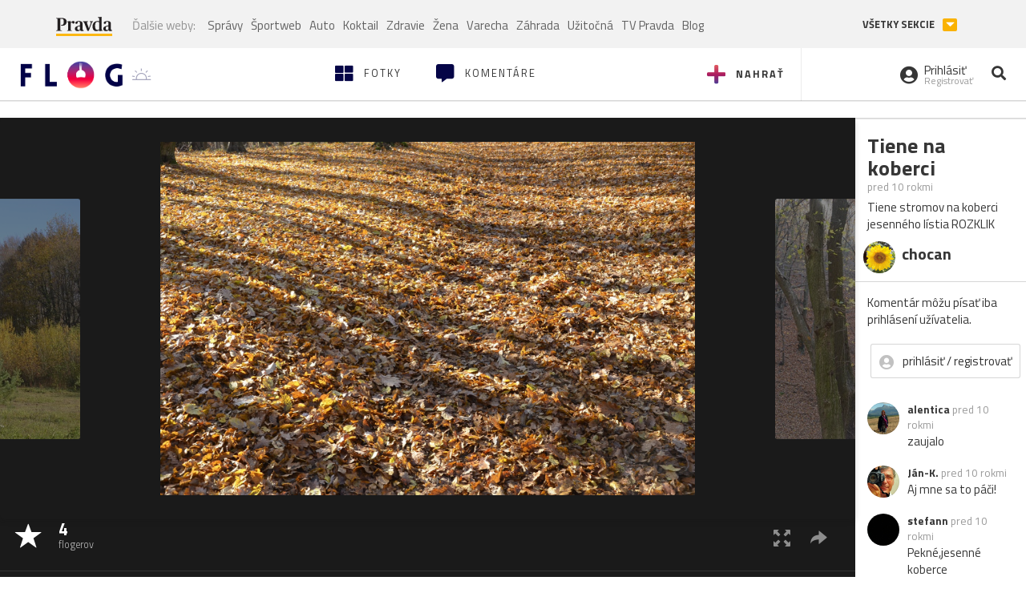

--- FILE ---
content_type: application/javascript; charset=utf-8
request_url: https://fundingchoicesmessages.google.com/f/AGSKWxWDCUHPs7LPNYDAzv6ekDHOPwk9IuBZURHxwGmH96rMXdXLjwfDp2WJca6-8fEjT6PP0PeSZMlsw5k-b9tRXckjcShz2pTaDQg_XHXLXYKiG-PohzukCAbxfDbmJIzdkThBQ8G8rTxySJzz9z_yu1pTsjRRcSMW4GCkr4MZOoiZR80aIT-m7U2hVJQj/_/showad./buildAdriverBanner./adspd._advert_overview./adbureau.
body_size: -1290
content:
window['3a0ca650-07a2-4c64-9072-d178ce5b56dd'] = true;

--- FILE ---
content_type: application/javascript; charset=utf-8
request_url: https://fundingchoicesmessages.google.com/f/AGSKWxXwI8duKBxFJXyj2Kgw-RDiOxjyOEH0VSEOmUp73HONgcwTUqPzrpMvqCtF_1zFEbUJgg0aPhjTc_ItKDKbwEnlWwqQsCz8QAJ-5EyFZ3DTK8Qr4sylxy7x3CASl9aW3Dagn7k3ow==?fccs=W251bGwsbnVsbCxudWxsLG51bGwsbnVsbCxudWxsLFsxNzYzMjM4MDk1LDE1MDAwMDAwXSxudWxsLG51bGwsbnVsbCxbbnVsbCxbNywxMCw2XSxudWxsLG51bGwsbnVsbCxudWxsLG51bGwsbnVsbCxudWxsLG51bGwsbnVsbCwxXSwiaHR0cHM6Ly9mbG9nLnByYXZkYS5zay9jaG9jYW4uZmxvZyIsbnVsbCxbWzgsIm1oUHlHU2lsZmg4Il0sWzksImVuLVVTIl0sWzE2LCJbMSwxLDFdIl0sWzE5LCIyIl0sWzI0LCIiXSxbMjksImZhbHNlIl1dXQ
body_size: 136
content:
if (typeof __googlefc.fcKernelManager.run === 'function') {"use strict";this.default_ContributorServingResponseClientJs=this.default_ContributorServingResponseClientJs||{};(function(_){var window=this;
try{
var fp=function(a){this.A=_.t(a)};_.u(fp,_.J);var gp=function(a){this.A=_.t(a)};_.u(gp,_.J);gp.prototype.getWhitelistStatus=function(){return _.F(this,2)};var hp=function(a){this.A=_.t(a)};_.u(hp,_.J);var ip=_.Yc(hp),jp=function(a,b,c){this.B=a;this.j=_.A(b,fp,1);this.l=_.A(b,_.Gk,3);this.F=_.A(b,gp,4);a=this.B.location.hostname;this.D=_.Gg(this.j,2)&&_.O(this.j,2)!==""?_.O(this.j,2):a;a=new _.Qg(_.Hk(this.l));this.C=new _.bh(_.q.document,this.D,a);this.console=null;this.o=new _.bp(this.B,c,a)};
jp.prototype.run=function(){if(_.O(this.j,3)){var a=this.C,b=_.O(this.j,3),c=_.dh(a),d=new _.Wg;b=_.jg(d,1,b);c=_.D(c,1,b);_.hh(a,c)}else _.eh(this.C,"FCNEC");_.dp(this.o,_.A(this.l,_.Ae,1),this.l.getDefaultConsentRevocationText(),this.l.getDefaultConsentRevocationCloseText(),this.l.getDefaultConsentRevocationAttestationText(),this.D);_.ep(this.o,_.F(this.F,1),this.F.getWhitelistStatus());var e;a=(e=this.B.googlefc)==null?void 0:e.__executeManualDeployment;a!==void 0&&typeof a==="function"&&_.Io(this.o.G,
"manualDeploymentApi")};var kp=function(){};kp.prototype.run=function(a,b,c){var d;return _.v(function(e){d=ip(b);(new jp(a,d,c)).run();return e.return({})})};_.Kk(7,new kp);
}catch(e){_._DumpException(e)}
}).call(this,this.default_ContributorServingResponseClientJs);
// Google Inc.

//# sourceURL=/_/mss/boq-content-ads-contributor/_/js/k=boq-content-ads-contributor.ContributorServingResponseClientJs.en_US.mhPyGSilfh8.es5.O/d=1/exm=ad_blocking_detection_executable,kernel_loader,loader_js_executable,web_iab_us_states_signal_executable/ed=1/rs=AJlcJMxWnVRNLOO8DD84X_pLw2gvLDR00Q/m=cookie_refresh_executable
__googlefc.fcKernelManager.run('\x5b\x5b\x5b7,\x22\x5b\x5bnull,\\\x22pravda.sk\\\x22,\\\x22AKsRol_uPM1Jkp9Tr8Y3yJi2S_xlZt-deSo3Ryj31BIDRqX17CC-wpIcgfM_VfN4PZ3Yjxh6LwQbC5Bm51Mk9uDxYpPi3kxei4uXj1-lb4FqF98qMVcLoTVPb4JoYejWbOhQO0csPGJhaKTlkpDXtt82NkCnNOXUEA\\\\u003d\\\\u003d\\\x22\x5d,null,\x5b\x5bnull,null,null,\\\x22https:\/\/fundingchoicesmessages.google.com\/f\/AGSKWxUwHrM7xm81jWadxMtGzd4YNxAV9taHgM0KC7hP22U_oFthFzQLdoJ5fTMKVfAkzwxvqWxOZMPbmTLC5SPKBvBd-AaNCe_oAwtLBznMgNrOamSzs5RSn2Jwk6npm-0YgAlbYRMV3w\\\\u003d\\\\u003d\\\x22\x5d,null,null,\x5bnull,null,null,\\\x22https:\/\/fundingchoicesmessages.google.com\/el\/AGSKWxWArdJRivZLIwu5b30bx3ERF4mlsZg-XYDc2IG4HpsDKbBqrZVKHnMcXFxUt5Jb1SvFnRaaEe1huwsAKnz7xJ6oe-4k3_11CUKcN04mCHheaZvL0mGkjZPSR9F6Zxf_PMti1XWW1g\\\\u003d\\\\u003d\\\x22\x5d,null,\x5bnull,\x5b7,10,6\x5d,null,null,null,null,null,null,null,null,null,1\x5d\x5d,\x5b3,1\x5d\x5d\x22\x5d\x5d,\x5bnull,null,null,\x22https:\/\/fundingchoicesmessages.google.com\/f\/AGSKWxWuaGZ9TsV2d7bGPFhg4MN1hyVyEcTCRWYcX4QLnZo35iuamp5P9ypnlk9-r_ubsPT3JPrNuWzwSi1dXDIUHsJah7zeTyyvnG63fU_8ZWcaMQ5Md1FWM534Lssohf-Q_mha0s0WwQ\\u003d\\u003d\x22\x5d\x5d');}